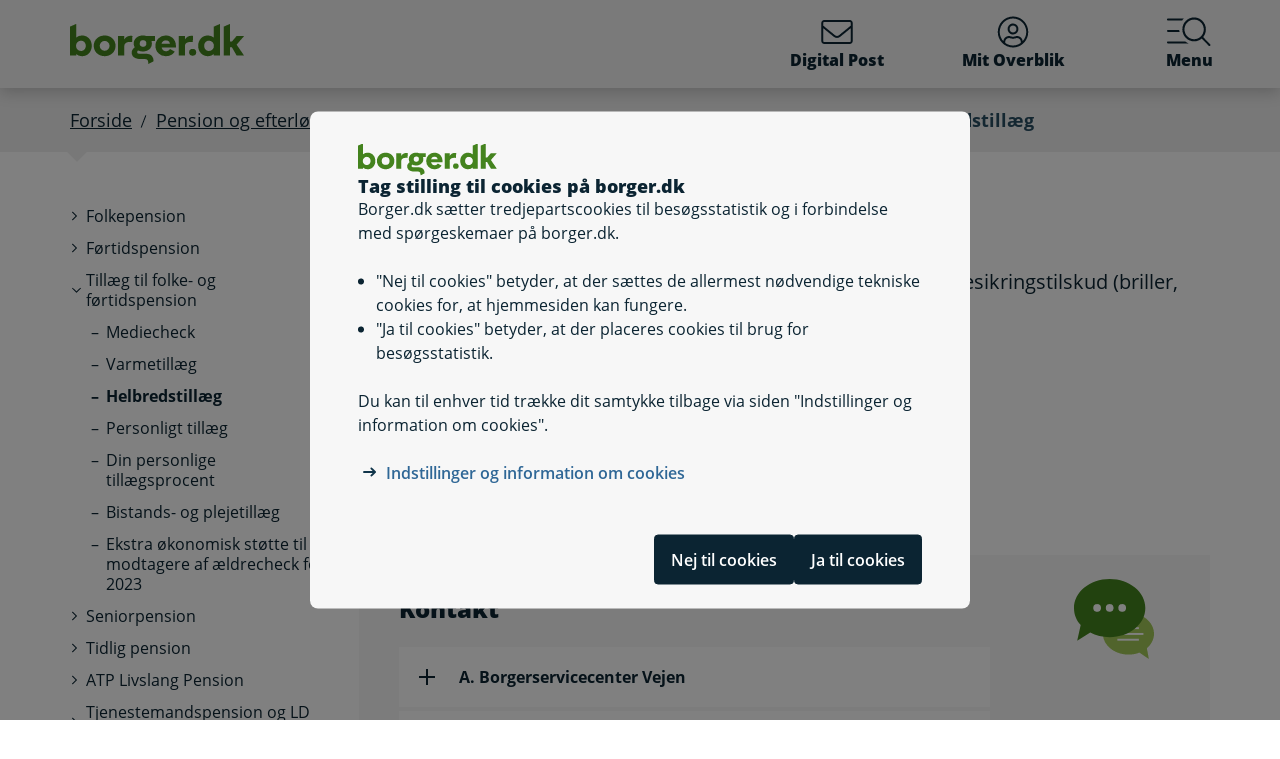

--- FILE ---
content_type: text/html; charset=utf-8
request_url: https://www.borger.dk/Handlingsside?selfserviceId=fd7ddff9-df9c-41fc-8145-37069bb49cf9&kommunekode=575&cookieSupport=true
body_size: 85320
content:




<!DOCTYPE html>
<html lang="da">
<head>
    <meta charset="utf-8" />
    <meta http-equiv="X-UA-Compatible" content="IE=edge" />
    <meta name="viewport" content="width=device-width, initial-scale=1" />
    <!-- The above 3 meta tags *must* come first in the head; any other head content must come *after* these tags -->
    
    <link rel="apple-touch-icon" sizes="76x76" href="/dist/img/apple-touch-icon-76x76.png" />
    <link rel="apple-touch-icon" sizes="120x120" href="/dist/img/apple-touch-icon-120x120.png" />
    <link rel="apple-touch-icon" sizes="152x152" href="/dist/img/apple-touch-icon-152x152.png" />
    <link rel="shortcut icon" href="/-/media/Borger/Favicon/b_fav.ico" type="image/vnd.microsoft.icon" />


    
    <link rel="stylesheet" href="/dist/style/app.css?b611a986c68a58a1f742" />

    
<meta name="google-site-verification" content="1do5mR8Vi-7MB5aTVd0N3CuP4IiHw7SevSmKY_F0qso" />
<style>
/* CSS for handling Siteimprove feedback module */
.sz-feedback-toggle-button-icon {display: none !important;}
.sz-feedback-toggle-button-text {padding: 6px !important; margin-left: 0px !important; padding: 0px !important;}
.sz-feedback-toggle-button-text.sz-feedback-main-font-style {margin-left: 0px !important;}

/* fix 457 subbanner i mobilvisning*/

.subheader__username {
   display: inline-block;
}
.mit-overblik .subheader__username {
   display: none;
   @media (min-width: 768px) {
      display: inline-block;
   }
}
</style> 
    


    

    
    <!--#region Metadata-->
     
    

    <meta property="borgerdkform" content="Personlige till&#230;g til pensionister, F&#248;rtidspension, Folkepension" />
    <meta name="keywords" content="helbredstill&#230;g, briller, pensionist, f&#248;rtidspensionist, udvidet helbredstill&#230;g, formueoplysninger, oplys formue, formueoplysning" />
<meta name="ROBOTS" content="INDEX, FOLLOW" />
    <meta name="description" content="Her kan du s&#248;ge om udvidet helbredstill&#230;g, dvs. ydelser uden sygesikringstilskud (briller, tandproteser og fodbehandling)" />
    <link rel="canonical" href="https://www.borger.dk/Handlingsside?selfserviceId=fd7ddff9-df9c-41fc-8145-37069bb49cf9" />


    <!--#endregion Metadata-->

    <meta name="format-detection" content="telephone=no">

    <title>

S&#248;g udvidet helbredstill&#230;g
</title> 
</head>
<body >
    <div id="modalboks" role="dialog" aria-modal="true" aria-label="modal dialog" class="dialog js-dialog"></div>
    <script src="/borgerscripts/borger-top.js?371857150" defer=""></script> 

    
<!-- DisplayTime {2026-01-17 11:01:43} -->
<!-- Destination {SCD12} -->
<!-- CorrelationId {ad941ccc-a808-5d9c-9b20-68f4d4f8ea44} -->
    
    


<!-- #region Master.cshtml -->



<div data-nosnippet class="cookiebanner js-cookiebanner" role="dialog" aria-modal="true" aria-labelledby="cookiebanner-title" tabindex="-1">
    <div class="cookiebanner__content">
        <div class="cookiebanner__header">
            <img src="/-/media/Borger/Logo/2018/borger_dk_normal.svg" class="cookiebanner__logo" aria-hidden="true">
            <h2 class="cookiebanner__title" id="cookiebanner-title">
                Tag stilling til cookies p&#229; borger.dk
            </h2>
        </div>
        <div class="cookiebanner__description">
<p>Borger.dk s&aelig;tter tredjepartscookies til bes&oslash;gsstatistik og i forbindelse med sp&oslash;rgeskemaer p&aring; borger.dk.</p>
<ul>
    <li>"Nej til cookies" betyder, at der s&aelig;ttes de allermest n&oslash;dvendige tekniske cookies for, at hjemmesiden kan fungere.</li>
    <li>"Ja til cookies" betyder, at der placeres cookies til brug for bes&oslash;gsstatistik.</li>
</ul>
<p>Du kan til enhver tid tr&aelig;kke dit samtykke tilbage via siden "Indstillinger og information om cookies".</p>            <div class="cookiebanner__links">
<ul class="list--links">
    <li><a href="/Om-borger-dk/Jura-cookies-og-tilgaengelighed/beskyttelse-af-personoplysninger/Cookies" title="Artikel på borger.dk om anvendelse af personoplysninger og cookies">Indstillinger og information om cookies</a></li>
</ul>            </div>
        </div>
        <div class="cookiebanner__scroll-gradient"></div>
    </div>
    <div class="cookiebanner__bottom">
        <div class="cookiebanner__buttons">
<form action="/bdkRouting/CookieBanner/RejectCookies" class="cookiebanner__button-wrapper" method="post">                <button type="submit" class="btn btn-blue-dark cookiebanner__button" id="RejectCookieLawButton">
                    Nej til cookies
                </button>
</form>            <form action="/bdkRouting/CookieBanner/AcceptCookies" class="cookiebanner__button-wrapper" method="post">                <button type="submit" class="btn btn-blue-dark cookiebanner__button" id="AcceptCookieLawButton">
                    Ja til cookies
                </button>
</form>        </div>
    </div>
</div>
<div class="dialog-backdrop"></div> 

<!-- #region Borger.dk Banner -->




<!-- headerNav -->
<nav class="navbar navbar-expand js-header mainnavbarcontainer  ">
    <div id="banner" tabindex="-1" class="container h-100">
        <!-- quickactions -->
        


<nav class="jump js-jump" aria-label="Indhold" title="Indhold">
    <ul class="list-unstyled">


<li>
    <a href="#alertComponent" aria-label="G&#229; til driftsmeddelelse" title="G&#229; til driftsmeddelelse">
        <span>G&#229; til driftsmeddelelse</span>
    </a>
</li>

<li>
    <a href="#main" aria-label="G&#229; til sidens indhold" title="G&#229; til sidens indhold">
        <span>G&#229; til sidens indhold</span>
    </a>
</li>    </ul>
</nav>
        <!-- header-logo -->
        


<a class="navbar-brand " href="/">
    <img src="/-/media/Borger/Logo/2018/borger_dk_normal.svg" class="d-flex logo-large logo-print" alt="borger.dk logo">
    <img src="/-/media/Borger/Logo/2018/borger_dk_mobillogo.svg" class="logo-small logo-print-small d-none" alt="borger.dk logo">
    <img src="/-/media/Borger/Logo/2018/borger_dk_normal.svg" class="logo-large d-none d-md-block" alt="borger.dk logo">
    <img src="/-/media/Borger/Logo/2018/borger_dk_mobillogo.svg" class="logo-small d-md-none" alt="borger.dk logo">
        <span class="d-block d-md-none navbar-brand__text">borger.dk</span>

</a>


        <div class="main-nav-container justify-content-end">
            <!-- header-buttons -->
                <ul class="navbar-nav">
                    


<!-- #region Button 1 -->
    <li class="nav-item js-topbar-button" data-method="post" data-tokenId="" data-apiurl="/api/tokenvalues/single" data-accessibilitytext="(u)l&#230;ste besked(er)" data-timeout="10000"  title = "L&#230;s og send sikker Digital Post" >
        <a class="nav-link" href="https://post.borger.dk">
            <svg class="icon-svg"
     aria-hidden="true"
     focusable="false"
     
     >
        <use xlink:href="/dist/img/all-svg-icons.svg?1132ee55975af5c6b38cd24cdbfea5d9#envelope-light"></use>
</svg>
            Digital Post
            <span class="js-topbar-button-serviceplaceholder"></span>
        </a>
    </li>
<!-- #endregion -->
<!-- #region Button 2-->
    <li class="nav-item js-topbar-button" data-method="post" data-tokenId="" data-apiurl="/api/tokenvalues/single" data-accessibilitytext="" data-timeout="10000" >
        <a class="nav-link " href="/mitoverblik">
            <svg class="icon-svg"
     aria-hidden="true"
     focusable="false"
     
     >
        <use xlink:href="/dist/img/all-svg-icons.svg?1132ee55975af5c6b38cd24cdbfea5d9#user-circle-light"></use>
</svg>
            Mit Overblik
            <span class="js-topbar-button-serviceplaceholder"></span>
        </a>
    </li>
<!-- #endregion -->
                    <li class="nav-item js-header-menu-open">
                        <a class="nav-link" href="#" id="openSearchbox" aria-label="Menu med hovedemner p&#229; borger.dk">
<svg class="icon-svg"
     aria-hidden="true"
     focusable="false"
     
     >
        <use xlink:href="/dist/img/all-svg-icons.svg?1132ee55975af5c6b38cd24cdbfea5d9#bgdk-menu-icon"></use>
</svg>                            Menu
                        </a>
                    </li>
                </ul>
        </div>
    </div>
</nav>

<nav class="header-menu  js-header-menu" aria-labelledby="BannerMenuHeader">
    <div class="header-menu__header">
        <h2 tabindex="-1" id="BannerMenuHeader">Menu | borger.dk</h2>
        <button class="btn-no-styling btn-close js-header-menu-close" data-dismiss="modal" aria-label="Luk menu" type="button">
            <svg class="icon-svg icon-close"
     aria-hidden="true"
     focusable="false"
     
     >
        <use xlink:href="/dist/img/all-svg-icons.svg?1132ee55975af5c6b38cd24cdbfea5d9#close"></use>
</svg>
            Luk
        </button>
    </div>
    <div class="header-menu__content">
        



<div class="header-menu__search">
    



<form class="search__form search-atom js-typeahead-search js-searchbox "
      action="/Soeg?k="
      data-endpoint="/api/search"
      data-method="post"
      data-timeout="3000"
      data-debounce-time="300"
      data-placeholder="Søg på borger.dk"
      data-portal-id="ecfef56c-98e7-42f9-9e22-37d9268009ad"
      data-keyword-query-param-name="k"
      data-keyword=""
      data-validation-text-required="Udfyld søgefeltet"
      data-text-search-suggestion="Søg på {0}"
      data-status-assistive-hint="N&#229;r autocomplete resultater er tilg&#230;ngelige kan op og ned knapper anvendes til at se og v&#230;lge."
      data-status-search-results-many="{0} s&#248;geresultater"
      data-status-search-results-one="{0} s&#248;geresultat"
      data-status-search-results-none="Ingen s&#248;geresultater"
      data-status-query-too-short="Indtast {0} eller flere tegn for at se resultater."
      role="search"
>
    <label class="autocomplete-label" for="searchTextBox-cda1c0fc-18d8-4aae-b3fd-a87bd60980f2">
        Søg på borger.dk
        <input class="search-atom__input-area js-search-text-box" id="searchTextBox-cda1c0fc-18d8-4aae-b3fd-a87bd60980f2" placeholder="Søg på borger.dk">
    </label>
    <div class="search-atom__input-area js-search-autocomplete-container">
    </div>
    <button class="search-atom__btn" type="submit">
        <svg class="icon-svg search-atom__btn-icon"
     aria-hidden="true"
     focusable="false"
     
     >
        <use xlink:href="/dist/img/all-svg-icons.svg?1132ee55975af5c6b38cd24cdbfea5d9#search-atom-icon"></use>
</svg>
        <span class="sr-only">Søg</span>
    </button>
</form>
</div>
<div class="row header-menu__topic-header">
    <div class="col-12">
        <h3>Alle emner</h3>
    </div>
</div>
<ul class="row header-menu__link-list">
            <li class="col-12 col-lg-4 col-sm-6 header-menu__link-list__item">
                <a href="/familie-og-boern" class="header-menu__link">
                        <img class="header-menu__link-icon" src="/-/media/spritemaps/EmnerSpritemap.svg#Familie" alt="" />
                    <span class="header-menu__link-text">
                        Familie og b&#248;rn
                    </span>
                </a>
            </li>
            <li class="col-12 col-lg-4 col-sm-6 header-menu__link-list__item">
                <a href="/skole-og-uddannelse" class="header-menu__link">
                        <img class="header-menu__link-icon" src="/-/media/spritemaps/EmnerSpritemap.svg#Skole" alt="" />
                    <span class="header-menu__link-text">
                        Skole og uddannelse
                    </span>
                </a>
            </li>
            <li class="col-12 col-lg-4 col-sm-6 header-menu__link-list__item">
                <a href="/sundhed-og-sygdom" class="header-menu__link">
                        <img class="header-menu__link-icon" src="/-/media/spritemaps/EmnerSpritemap.svg#Sundhed" alt="" />
                    <span class="header-menu__link-text">
                        Sundhed og sygdom
                    </span>
                </a>
            </li>
            <li class="col-12 col-lg-4 col-sm-6 header-menu__link-list__item">
                <a href="/internet-og-sikkerhed" class="header-menu__link">
                        <img class="header-menu__link-icon" src="/-/media/spritemaps/EmnerSpritemap.svg#Internet" alt="" />
                    <span class="header-menu__link-text">
                        Internet og sikkerhed
                    </span>
                </a>
            </li>
            <li class="col-12 col-lg-4 col-sm-6 header-menu__link-list__item">
                <a href="/pension-og-efterloen" class="header-menu__link">
                        <img class="header-menu__link-icon" src="/-/media/spritemaps/EmnerSpritemap.svg#Pension_og_efterlon" alt="" />
                    <span class="header-menu__link-text">
                        Pension og efterl&#248;n
                    </span>
                </a>
            </li>
            <li class="col-12 col-lg-4 col-sm-6 header-menu__link-list__item">
                <a href="/handicap" class="header-menu__link">
                        <img class="header-menu__link-icon" src="/-/media/spritemaps/EmnerSpritemap.svg#Handicap" alt="" />
                    <span class="header-menu__link-text">
                        Handicap
                    </span>
                </a>
            </li>
            <li class="col-12 col-lg-4 col-sm-6 header-menu__link-list__item">
                <a href="/arbejde-dagpenge-ferie" class="header-menu__link">
                        <img class="header-menu__link-icon" src="/-/media/spritemaps/EmnerSpritemap.svg#Arbejde" alt="" />
                    <span class="header-menu__link-text">
                        Arbejde, dagpenge, ferie
                    </span>
                </a>
            </li>
            <li class="col-12 col-lg-4 col-sm-6 header-menu__link-list__item">
                <a href="/oekonomi-skat-su" class="header-menu__link">
                        <img class="header-menu__link-icon" src="/-/media/spritemaps/EmnerSpritemap.svg#Okonomi" alt="" />
                    <span class="header-menu__link-text">
                        &#216;konomi, skat, SU
                    </span>
                </a>
            </li>
            <li class="col-12 col-lg-4 col-sm-6 header-menu__link-list__item">
                <a href="/aeldre" class="header-menu__link">
                        <img class="header-menu__link-icon" src="/-/media/spritemaps/EmnerSpritemap.svg#Aeldre" alt="" />
                    <span class="header-menu__link-text">
                        &#198;ldre
                    </span>
                </a>
            </li>
            <li class="col-12 col-lg-4 col-sm-6 header-menu__link-list__item">
                <a href="/bolig-og-flytning" class="header-menu__link">
                        <img class="header-menu__link-icon" src="/-/media/spritemaps/EmnerSpritemap.svg#Bolig_flytning" alt="" />
                    <span class="header-menu__link-text">
                        Bolig og flytning
                    </span>
                </a>
            </li>
            <li class="col-12 col-lg-4 col-sm-6 header-menu__link-list__item">
                <a href="/miljoe-og-energi" class="header-menu__link">
                        <img class="header-menu__link-icon" src="/-/media/spritemaps/EmnerSpritemap.svg#Miljo_energi" alt="" />
                    <span class="header-menu__link-text">
                        Milj&#248; og energi
                    </span>
                </a>
            </li>
            <li class="col-12 col-lg-4 col-sm-6 header-menu__link-list__item">
                <a href="/transport-trafik-rejser" class="header-menu__link">
                        <img class="header-menu__link-icon" src="/-/media/spritemaps/EmnerSpritemap.svg#Trafik" alt="" />
                    <span class="header-menu__link-text">
                        Transport, trafik, rejser
                    </span>
                </a>
            </li>
            <li class="col-12 col-lg-4 col-sm-6 header-menu__link-list__item">
                <a href="/danskere-i-udlandet" class="header-menu__link">
                        <img class="header-menu__link-icon" src="/-/media/spritemaps/EmnerSpritemap.svg#Danskere_udlandet" alt="" />
                    <span class="header-menu__link-text">
                        Danskere i udlandet
                    </span>
                </a>
            </li>
            <li class="col-12 col-lg-4 col-sm-6 header-menu__link-list__item">
                <a href="/udlaendinge-i-danmark" class="header-menu__link">
                        <img class="header-menu__link-icon" src="/-/media/spritemaps/EmnerSpritemap.svg#Udlaendige_i_danmark" alt="" />
                    <span class="header-menu__link-text">
                        Udl&#230;ndinge i Danmark
                    </span>
                </a>
            </li>
            <li class="col-12 col-lg-4 col-sm-6 header-menu__link-list__item">
                <a href="/samfund-og-rettigheder" class="header-menu__link">
                        <img class="header-menu__link-icon" src="/-/media/spritemaps/EmnerSpritemap.svg#Samfund" alt="" />
                    <span class="header-menu__link-text">
                        Samfund og rettigheder
                    </span>
                </a>
            </li>
            <li class="col-12 col-lg-4 col-sm-6 header-menu__link-list__item">
                <a href="/politi-retsvaesen-forsvar" class="header-menu__link">
                        <img class="header-menu__link-icon" src="/-/media/spritemaps/EmnerSpritemap.svg#Politi_retsvaesen_forsvar" alt="" />
                    <span class="header-menu__link-text">
                        Politi, retsv&#230;sen, forsvar
                    </span>
                </a>
            </li>
            <li class="col-12 col-lg-4 col-sm-6 header-menu__link-list__item">
                <a href="/kultur-og-fritid" class="header-menu__link">
                        <img class="header-menu__link-icon" src="/-/media/spritemaps/EmnerSpritemap.svg#Kultur_fritid" alt="" />
                    <span class="header-menu__link-text">
                        Kultur og fritid
                    </span>
                </a>
            </li>
</ul>

    </div>
</nav>
<div class="header-menu__overlay js-header-menu-overlay d-print-none">
</div>
<!-- #endregion Borger.dk Banner -->

<!-- #region OperatingInformation content -->




<!-- #endregion OperatingInformation content -->


    

<nav aria-label="Br&#248;dkrumme" class="breadcrumb-wrapper d-none d-lg-block">
    <div class="container">
        <ol class="breadcrumb">

                        <li class="breadcrumb-item">

<a href="/">
    Forside
</a></li>
                        <li class="breadcrumb-item">

<a href="/pension-og-efterloen">
    Pension og efterl&#248;n
</a></li>
                        <li class="breadcrumb-item">Till&#230;g til folke- og f&#248;rtidspension</li>
                        <li class="breadcrumb-item">

<a href="/pension-og-efterloen/tillaeg-til-folke--og-foertidspension/Helbredstillaeg">
    Helbredstill&#230;g
</a></li>
                        <li class="breadcrumb-item active" aria-current="page">S&#248;g udvidet helbredstill&#230;g</li>

        </ol>
    </div>
</nav> 


<!-- #region Main content -->
<div class="container container-main flex-fill">
    <div id="top-anchor"></div>
    <!-- #region Page content-->

    <div>
        




<div class="row no-gutters-sm">
    <div class="col-12 col-lg-3">
        



<nav aria-label="Emner">
    <!-- MENU FOR MOBILE DEVICES - START -->
    <div class="btn-group d-lg-none breadcrumb-menu">
        <button class="btn btn-secondary breadcrumb-menu__btn-menu collapsed" type="button" data-toggle="collapse" data-target="#leftmenu" aria-expanded="false" aria-controls="leftmenu">
            <span class="chevron" aria-hidden="true" id="left-menu-icon">
                <svg class="icon-svg"
     aria-hidden="true"
     focusable="false"
     
     >
        <use xlink:href="/dist/img/all-svg-icons.svg?1132ee55975af5c6b38cd24cdbfea5d9#chevron-down-regular"></use>
</svg>
            </span>
            <span>
                Alt om pension og efterl&#248;n
            </span>
        </button>
        <a class="btn btn-grey breadcrumb-menu__btn-back" href="/">Forside</a>
    </div>
    <!-- MENU FOR MOBILE DEVICES - START -->
    <!-- MENU FOR DESKTOPS - START -->
    <div id="leftmenu" class="collapse d-lg-block">
        <div class="p-4 p-lg-0">
            <ul class="nav d-lg-none">
                <li class="nav-item">
                    <a class="nav-link nav-link--topic" href="/pension-og-efterloen">
                        <span>Pension og efterl&#248;n</span>
                    </a>
                </li>
            </ul>



<ul class="nav collapse show" id="collapse-c2f9c8bc-5679-45b7-87f7-3b556ada9556">
        <li class="nav-item">
                    <a href="/pension-og-efterloen/Folkepension-oversigt" class="nav-link nav-link--folder collapsed">
                        <span>Folkepension</span>
                    </a>



<ul class="nav collapse pl-4" id="collapse-fcc8cc65-61e8-4688-b5de-59ecee12f754">
        <li class="nav-item">
                <a href="/pension-og-efterloen/Folkepension-oversigt/foer-du-gaar-paa-folkepension" class="nav-link"
                   >
                   <span>Før du går på folkepension</span>
                </a>
        </li>
        <li class="nav-item">
                <a href="/pension-og-efterloen/Folkepension-oversigt/naar-du-er-paa-folkepension" class="nav-link"
                   >
                   <span>Når du får folkepension</span>
                </a>
        </li>
        <li class="nav-item">
                <a href="/pension-og-efterloen/Folkepension-oversigt/udskudt-pension" class="nav-link"
                   >
                   <span>Udskudt pension</span>
                </a>
        </li>
        <li class="nav-item">
                <a href="/pension-og-efterloen/Folkepension-oversigt/seniorpraemie" class="nav-link"
                   >
                   <span>Seniorpræmie - hvis du arbejder</span>
                </a>
        </li>
        <li class="nav-item">
                <a href="/pension-og-efterloen/Folkepension-oversigt/Folkepension-aeldrecheck" class="nav-link"
                   >
                   <span>Ældrecheck</span>
                </a>
        </li>
</ul>        </li>
        <li class="nav-item">
                    <a href="/pension-og-efterloen/Foertidspension-oversigt" class="nav-link nav-link--folder collapsed">
                        <span>Førtidspension</span>
                    </a>



<ul class="nav collapse pl-4" id="collapse-6bd794c1-fe7a-4a04-aa2d-3c76e148f507">
        <li class="nav-item">
                <a href="/pension-og-efterloen/Foertidspension-oversigt/Foertidspension-nye-regler" class="nav-link"
                   >
                   <span>Førtidspension - tilkendt efter 2003</span>
                </a>
        </li>
        <li class="nav-item">
                <a href="/pension-og-efterloen/Foertidspension-oversigt/Foertidspension-gamle-regler" class="nav-link"
                   >
                   <span>Førtidspension - tilkendt før 2003</span>
                </a>
        </li>
        <li class="nav-item">
                <a href="/pension-og-efterloen/Foertidspension-oversigt/Supplerende-arbejdsmarkedspension" class="nav-link"
                   >
                   <span>SUPP - Supplerende Arbejdsmarkedspension</span>
                </a>
        </li>
</ul>        </li>
        <li class="nav-item">
                    <a href="#" data-target="#collapse-5babfb35-0afe-49ae-ad80-98371f9f4af6" class="nav-link nav-link--folder" data-toggle="collapse" role="button"
                       
                       aria-expanded="true" aria-controls="collapse-5babfb35-0afe-49ae-ad80-98371f9f4af6">
                        <span>Tillæg til folke- og førtidspension</span>
                    </a>



<ul class="nav collapse show pl-4" id="collapse-5babfb35-0afe-49ae-ad80-98371f9f4af6">
        <li class="nav-item">
                <a href="/pension-og-efterloen/tillaeg-til-folke--og-foertidspension/mediecheck" class="nav-link"
                   >
                   <span>Mediecheck </span>
                </a>
        </li>
        <li class="nav-item">
                <a href="/pension-og-efterloen/tillaeg-til-folke--og-foertidspension/folkepension-varmetillaeg" class="nav-link"
                   >
                   <span>Varmetillæg</span>
                </a>
        </li>
        <li class="nav-item">
                <a href="/pension-og-efterloen/tillaeg-til-folke--og-foertidspension/Helbredstillaeg" class="nav-link active"
                   aria-current="page">
                   <span>Helbredstillæg</span>
                </a>
        </li>
        <li class="nav-item">
                <a href="/pension-og-efterloen/tillaeg-til-folke--og-foertidspension/Personligt-tillaeg" class="nav-link"
                   >
                   <span>Personligt tillæg</span>
                </a>
        </li>
        <li class="nav-item">
                <a href="/pension-og-efterloen/tillaeg-til-folke--og-foertidspension/Personlig-tillaegsprocent" class="nav-link"
                   >
                   <span>Din personlige tillægsprocent</span>
                </a>
        </li>
        <li class="nav-item">
                <a href="/pension-og-efterloen/tillaeg-til-folke--og-foertidspension/bistands-og-plejetillaeg" class="nav-link"
                   >
                   <span>Bistands- og plejetillæg</span>
                </a>
        </li>
        <li class="nav-item">
                <a href="/pension-og-efterloen/tillaeg-til-folke--og-foertidspension/ekstra-oekonomisk-stoette-til-modtagere-af-aeldrecheck-for-2023" class="nav-link"
                   >
                   <span>Ekstra økonomisk støtte til modtagere af ældrecheck for 2023</span>
                </a>
        </li>
</ul>        </li>
        <li class="nav-item">
                    <a href="/pension-og-efterloen/seniorpension" class="nav-link nav-link--folder collapsed">
                        <span>Seniorpension</span>
                    </a>



<ul class="nav collapse pl-4" id="collapse-2d8a9e4f-723c-4126-9913-e6fc474af492">
        <li class="nav-item">
                <a href="/pension-og-efterloen/seniorpension/hvis-du-vil-soege-seniorpension" class="nav-link"
                   >
                   <span>Vil du søge seniorpension</span>
                </a>
        </li>
        <li class="nav-item">
                <a href="/pension-og-efterloen/seniorpension/naar-du-faar-seniorpension" class="nav-link"
                   >
                   <span>Når du får seniorpension</span>
                </a>
        </li>
        <li class="nav-item">
                <a href="/pension-og-efterloen/seniorpension/din-seniorpension-kan-goeres-hvilende" class="nav-link"
                   >
                   <span>Din seniorpension kan gøres hvilende</span>
                </a>
        </li>
</ul>        </li>
        <li class="nav-item">
                    <a href="/pension-og-efterloen/tidlig-pension" class="nav-link nav-link--folder collapsed">
                        <span>Tidlig pension</span>
                    </a>



<ul class="nav collapse pl-4" id="collapse-267375e1-6cb3-40b9-b18c-f4916141d8b6">
        <li class="nav-item">
                <a href="/pension-og-efterloen/tidlig-pension/om-tidlig-pension" class="nav-link"
                   >
                   <span>Om tidlig pension</span>
                </a>
        </li>
        <li class="nav-item">
                <a href="/pension-og-efterloen/tidlig-pension/vil-du-soege-om-ret-til-tidlig-pension" class="nav-link"
                   >
                   <span>Vil du søge om ret til tidlig pension</span>
                </a>
        </li>
        <li class="nav-item">
                <a href="/pension-og-efterloen/tidlig-pension/vil-du-soege-om-at-starte-tidlig-pension" class="nav-link"
                   >
                   <span>Vil du søge om at starte tidlig pension</span>
                </a>
        </li>
        <li class="nav-item">
                <a href="/pension-og-efterloen/tidlig-pension/naar-du-faar-tidlig-pension" class="nav-link"
                   >
                   <span>Når du får tidlig pension</span>
                </a>
        </li>
</ul>        </li>
        <li class="nav-item">
                    <a href="/pension-og-efterloen/ATP-Livslang-pension-oversigt" class="nav-link nav-link--folder collapsed">
                        <span>ATP Livslang Pension</span>
                    </a>



<ul class="nav collapse pl-4" id="collapse-c54964d7-b228-4938-b479-60099f98c314">
        <li class="nav-item">
                <a href="/pension-og-efterloen/ATP-Livslang-pension-oversigt/atp-bidraget" class="nav-link"
                   >
                   <span>Indbetaling og udbetaling af ATP Livslang Pension</span>
                </a>
        </li>
        <li class="nav-item">
                <a href="/pension-og-efterloen/ATP-Livslang-pension-oversigt/ATP-udskyd-atp-livslang-pension" class="nav-link"
                   >
                   <span>Udskyd din ATP Livslang Pension</span>
                </a>
        </li>
        <li class="nav-item">
                <a href="/pension-og-efterloen/ATP-Livslang-pension-oversigt/ATP-udbetaling-ved-doed" class="nav-link"
                   >
                   <span>Udbetaling ved dødsfald</span>
                </a>
        </li>
        <li class="nav-item">
                <a href="/pension-og-efterloen/ATP-Livslang-pension-oversigt/obligatorisk-pension" class="nav-link"
                   >
                   <span>Om Obligatorisk Pension</span>
                </a>
        </li>
        <li class="nav-item">
                <a href="/pension-og-efterloen/ATP-Livslang-pension-oversigt/registrer-din-samlever" class="nav-link"
                   >
                   <span>Registrer din samlever på ATP Livslang Pension</span>
                </a>
        </li>
        <li class="nav-item">
                <a href="/pension-og-efterloen/ATP-Livslang-pension-oversigt/del-dine-atp-oplysninger" class="nav-link"
                   >
                   <span>Del dine ATP-oplysninger</span>
                </a>
        </li>
        <li class="nav-item">
                <a href="/pension-og-efterloen/ATP-Livslang-pension-oversigt/ATP-udlandet" class="nav-link"
                   >
                   <span>ATP Livslang Pension i udlandet</span>
                </a>
        </li>
</ul>        </li>
        <li class="nav-item">
                    <a href="#" data-target="#collapse-aedf9b77-cb04-4a2b-b17c-e71594c74fa9" class="nav-link nav-link--folder collapsed" data-toggle="collapse" role="button"
                       
                       aria-expanded="false" aria-controls="collapse-aedf9b77-cb04-4a2b-b17c-e71594c74fa9">
                        <span>Tjenestemandspension og LD Fonde</span>
                    </a>



<ul class="nav collapse pl-4" id="collapse-aedf9b77-cb04-4a2b-b17c-e71594c74fa9">
        <li class="nav-item">
                    <a href="/pension-og-efterloen/Tjenestemandspension-og-Loenmodtagernes-Dyrtidsfond/tjenestemandspension-oversigt" class="nav-link nav-link--folder collapsed">
                        <span>Tjenestemandspension</span>
                    </a>



<ul class="nav collapse pl-4" id="collapse-5e429bd0-5ae8-4d24-a5a5-a44c2486dd4b">
        <li class="nav-item">
                <a href="/pension-og-efterloen/Tjenestemandspension-og-Loenmodtagernes-Dyrtidsfond/tjenestemandspension-oversigt/tjenestemandspension" class="nav-link"
                   >
                   <span>Om tjenestemandspension</span>
                </a>
        </li>
</ul>        </li>
        <li class="nav-item">
                    <a href="#" data-target="#collapse-f0987e17-bbe6-4295-b3cb-37c4edb751d4" class="nav-link nav-link--folder collapsed" data-toggle="collapse" role="button"
                       
                       aria-expanded="false" aria-controls="collapse-f0987e17-bbe6-4295-b3cb-37c4edb751d4">
                        <span>LD Fonde og indekskontrakter</span>
                    </a>



<ul class="nav collapse pl-4" id="collapse-f0987e17-bbe6-4295-b3cb-37c4edb751d4">
        <li class="nav-item">
                <a href="/pension-og-efterloen/Tjenestemandspension-og-Loenmodtagernes-Dyrtidsfond/Loenmodtagernes-Dyrtidsfond-Saerlig-Pensionsopsparing-og-indekskontrakter/loenmodtagernes-dyrtidsmidler" class="nav-link"
                   >
                   <span>Lønmodtagernes Dyrtidsmidler</span>
                </a>
        </li>
        <li class="nav-item">
                <a href="/pension-og-efterloen/Tjenestemandspension-og-Loenmodtagernes-Dyrtidsfond/Loenmodtagernes-Dyrtidsfond-Saerlig-Pensionsopsparing-og-indekskontrakter/LD-udlandet" class="nav-link"
                   >
                   <span>Lønmodtagernes Dyrtidsmidler i udlandet</span>
                </a>
        </li>
        <li class="nav-item">
                <a href="/pension-og-efterloen/Tjenestemandspension-og-Loenmodtagernes-Dyrtidsfond/Loenmodtagernes-Dyrtidsfond-Saerlig-Pensionsopsparing-og-indekskontrakter/loenmodtagernes-feriemidler" class="nav-link"
                   >
                   <span>Lønmodtagernes Feriemidler</span>
                </a>
        </li>
        <li class="nav-item">
                <a href="/pension-og-efterloen/Tjenestemandspension-og-Loenmodtagernes-Dyrtidsfond/Loenmodtagernes-Dyrtidsfond-Saerlig-Pensionsopsparing-og-indekskontrakter/tjenestemandspension-indekskontrakter" class="nav-link"
                   >
                   <span>Indekskontrakter</span>
                </a>
        </li>
</ul>        </li>
</ul>        </li>
        <li class="nav-item">
                    <a href="#" data-target="#collapse-be12ef3c-0f87-4d77-ab78-34d5f96334a1" class="nav-link nav-link--folder collapsed" data-toggle="collapse" role="button"
                       
                       aria-expanded="false" aria-controls="collapse-be12ef3c-0f87-4d77-ab78-34d5f96334a1">
                        <span>International pension</span>
                    </a>



<ul class="nav collapse pl-4" id="collapse-be12ef3c-0f87-4d77-ab78-34d5f96334a1">
        <li class="nav-item">
                    <a href="/pension-og-efterloen/International-pension/Dansk-pension-i-udlandet" class="nav-link nav-link--folder collapsed">
                        <span>Dansk pension i udlandet</span>
                    </a>



<ul class="nav collapse pl-4" id="collapse-8d6af9f1-29c3-4994-bc6d-d6eff1d712b7">
        <li class="nav-item">
                <a href="/pension-og-efterloen/International-pension/Dansk-pension-i-udlandet/International-pension-soege" class="nav-link"
                   >
                   <span>Vil du søge folke-, førtids- eller seniorpension og bor i udlandet?</span>
                </a>
        </li>
        <li class="nav-item">
                <a href="/pension-og-efterloen/International-pension/Dansk-pension-i-udlandet/International-pension-modtage" class="nav-link"
                   >
                   <span>Når du får pension i udlandet</span>
                </a>
        </li>
        <li class="nav-item">
                <a href="/pension-og-efterloen/International-pension/Dansk-pension-i-udlandet/International-pension-flytte" class="nav-link"
                   >
                   <span>Vil du have din folke-, førtids- eller seniorpension med til udlandet?</span>
                </a>
        </li>
        <li class="nav-item">
                <a href="/pension-og-efterloen/International-pension/Dansk-pension-i-udlandet/International-pension-udlandsrejse" class="nav-link"
                   >
                   <span>Pensionister på udlandsrejse</span>
                </a>
        </li>
        <li class="nav-item">
                <a href="/pension-og-efterloen/International-pension/Dansk-pension-i-udlandet/Pensionist-i-udlandet-og-sygesikring" class="nav-link"
                   >
                   <span>Pensionist i udlandet og sygesikring</span>
                </a>
        </li>
</ul>        </li>
        <li class="nav-item">
                <a href="/pension-og-efterloen/International-pension/International-pension-udenlandsk-pension-i-danmark" class="nav-link"
                   >
                   <span>Udenlandsk pension i Danmark</span>
                </a>
        </li>
</ul>        </li>
        <li class="nav-item">
                    <a href="#" data-target="#collapse-f1a7a622-b7a4-4c6d-9f77-54541377801a" class="nav-link nav-link--folder collapsed" data-toggle="collapse" role="button"
                       
                       aria-expanded="false" aria-controls="collapse-f1a7a622-b7a4-4c6d-9f77-54541377801a">
                        <span>Efterløn, fleksydelse, delpension</span>
                    </a>



<ul class="nav collapse pl-4" id="collapse-f1a7a622-b7a4-4c6d-9f77-54541377801a">
        <li class="nav-item">
                    <a href="#" data-target="#collapse-4cde6a95-35ba-468b-b15d-31f9cdde150d" class="nav-link nav-link--folder collapsed" data-toggle="collapse" role="button"
                       
                       aria-expanded="false" aria-controls="collapse-4cde6a95-35ba-468b-b15d-31f9cdde150d">
                        <span>Efterløn</span>
                    </a>



<ul class="nav collapse pl-4" id="collapse-4cde6a95-35ba-468b-b15d-31f9cdde150d">
        <li class="nav-item">
                <a href="/pension-og-efterloen/Efterloen-fleksydelse-delpension/efterloen/foer-du-gaar-paa-efterloen" class="nav-link"
                   >
                   <span>Før du går på efterløn</span>
                </a>
        </li>
        <li class="nav-item">
                <a href="/pension-og-efterloen/Efterloen-fleksydelse-delpension/efterloen/naar-du-er-paa-efterloen" class="nav-link"
                   >
                   <span>Når du er på efterløn</span>
                </a>
        </li>
        <li class="nav-item">
                <a href="/pension-og-efterloen/Efterloen-fleksydelse-delpension/efterloen/skattefri-praemie" class="nav-link"
                   >
                   <span>Skattefri præmie</span>
                </a>
        </li>
</ul>        </li>
        <li class="nav-item">
                    <a href="/pension-og-efterloen/Efterloen-fleksydelse-delpension/Fleksydelse" class="nav-link nav-link--folder collapsed">
                        <span>Fleksydelse</span>
                    </a>



<ul class="nav collapse pl-4" id="collapse-0b537e85-d5e0-4ed6-a4b2-f64c64ac65ab">
        <li class="nav-item">
                <a href="/pension-og-efterloen/Efterloen-fleksydelse-delpension/Fleksydelse/udbetaling-af-fleksydelse" class="nav-link"
                   >
                   <span>Når du skal på fleksydelse</span>
                </a>
        </li>
        <li class="nav-item">
                <a href="/pension-og-efterloen/Efterloen-fleksydelse-delpension/Fleksydelse/gentilmelding-eller-udmeldelse-af-fleksydelsesordningen" class="nav-link"
                   >
                   <span>Vil du melde dig ud af eller ind i ordningen</span>
                </a>
        </li>
        <li class="nav-item">
                <a href="/pension-og-efterloen/Efterloen-fleksydelse-delpension/Fleksydelse/tilmelding-til-fleksydelsesordningen" class="nav-link"
                   >
                   <span>Tilmelding til fleksydelsesordningen</span>
                </a>
        </li>
</ul>        </li>
        <li class="nav-item">
                <a href="/pension-og-efterloen/Efterloen-fleksydelse-delpension/Delpension" class="nav-link"
                   >
                   <span>Delpension</span>
                </a>
        </li>
        <li class="nav-item">
                <a href="/pension-og-efterloen/Efterloen-fleksydelse-delpension/Seniorjobordning" class="nav-link"
                   >
                   <span>Seniorjobordning</span>
                </a>
        </li>
</ul>        </li>
        <li class="nav-item">
                    <a href="#" data-target="#collapse-e2e510c4-722b-404d-84c7-aef281dcac5c" class="nav-link nav-link--folder collapsed" data-toggle="collapse" role="button"
                       
                       aria-expanded="false" aria-controls="collapse-e2e510c4-722b-404d-84c7-aef281dcac5c">
                        <span>Dit liv ændrer sig - tjek pensionen</span>
                    </a>



<ul class="nav collapse pl-4" id="collapse-e2e510c4-722b-404d-84c7-aef281dcac5c">
        <li class="nav-item">
                    <a href="#" data-target="#collapse-89b255d3-1c92-4d1b-98c5-8143ea62f40c" class="nav-link nav-link--folder collapsed" data-toggle="collapse" role="button"
                       
                       aria-expanded="false" aria-controls="collapse-89b255d3-1c92-4d1b-98c5-8143ea62f40c">
                        <span>Arbejde og pension</span>
                    </a>



<ul class="nav collapse pl-4" id="collapse-89b255d3-1c92-4d1b-98c5-8143ea62f40c">
        <li class="nav-item">
                <a href="/pension-og-efterloen/Dit-liv-aendrer-sig---tjek-pensionen/Arbejde-og-pension/Nyt-arbejde-og-pension" class="nav-link"
                   >
                   <span>Nyt arbejde og pension</span>
                </a>
        </li>
        <li class="nav-item">
                <a href="/pension-og-efterloen/Dit-liv-aendrer-sig---tjek-pensionen/Arbejde-og-pension/Selvstaendige-og-pension" class="nav-link"
                   >
                   <span>Selvstændige og pension</span>
                </a>
        </li>
        <li class="nav-item">
                <a href="/pension-og-efterloen/Dit-liv-aendrer-sig---tjek-pensionen/Arbejde-og-pension/Arbejdsloeshed-og-pension" class="nav-link"
                   >
                   <span>Arbejdsløshed og pensionsopsparing</span>
                </a>
        </li>
        <li class="nav-item">
                <a href="/pension-og-efterloen/Dit-liv-aendrer-sig---tjek-pensionen/Arbejde-og-pension/Barsel-orlov-og-pension" class="nav-link"
                   >
                   <span>Barsel, orlov og pensionsopsparing</span>
                </a>
        </li>
</ul>        </li>
        <li class="nav-item">
                    <a href="#" data-target="#collapse-23f919c4-ba3d-4fb1-a863-45a9f7ce04dd" class="nav-link nav-link--folder collapsed" data-toggle="collapse" role="button"
                       
                       aria-expanded="false" aria-controls="collapse-23f919c4-ba3d-4fb1-a863-45a9f7ce04dd">
                        <span>Familie og pension</span>
                    </a>



<ul class="nav collapse pl-4" id="collapse-23f919c4-ba3d-4fb1-a863-45a9f7ce04dd">
        <li class="nav-item">
                <a href="/pension-og-efterloen/Dit-liv-aendrer-sig---tjek-pensionen/Familie-og-pension/aegteskab-og-pension" class="nav-link"
                   >
                   <span>Ægteskab og pension</span>
                </a>
        </li>
        <li class="nav-item">
                <a href="/pension-og-efterloen/Dit-liv-aendrer-sig---tjek-pensionen/Familie-og-pension/Pension-hvis-I-flytter-sammen" class="nav-link"
                   >
                   <span>Pension, hvis I flytter sammen</span>
                </a>
        </li>
        <li class="nav-item">
                <a href="/pension-og-efterloen/Dit-liv-aendrer-sig---tjek-pensionen/Familie-og-pension/Skilsmisse-og-pension" class="nav-link"
                   >
                   <span>Skilsmisse og pension</span>
                </a>
        </li>
        <li class="nav-item">
                <a href="/pension-og-efterloen/Dit-liv-aendrer-sig---tjek-pensionen/Familie-og-pension/Pension-hvis-I-flytter-fra-hinanden" class="nav-link"
                   >
                   <span>Pension, hvis I flytter fra hinanden</span>
                </a>
        </li>
        <li class="nav-item">
                <a href="/pension-og-efterloen/Dit-liv-aendrer-sig---tjek-pensionen/Familie-og-pension/Barsel-orlov-og-pension" class="nav-link"
                   >
                   <span>Barsel, orlov og pensionsopsparing</span>
                </a>
        </li>
        <li class="nav-item">
                <a href="/pension-og-efterloen/Dit-liv-aendrer-sig---tjek-pensionen/Familie-og-pension/Boern-og-pension" class="nav-link"
                   >
                   <span>Er dine børn sikret af din pension?</span>
                </a>
        </li>
</ul>        </li>
        <li class="nav-item">
                    <a href="#" data-target="#collapse-93e04c82-1689-49dd-86a7-916b62f07f55" class="nav-link nav-link--folder collapsed" data-toggle="collapse" role="button"
                       
                       aria-expanded="false" aria-controls="collapse-93e04c82-1689-49dd-86a7-916b62f07f55">
                        <span>Pension ved sygdom, ulykke, fængsling og død</span>
                    </a>



<ul class="nav collapse pl-4" id="collapse-93e04c82-1689-49dd-86a7-916b62f07f55">
        <li class="nav-item">
                <a href="/pension-og-efterloen/Dit-liv-aendrer-sig---tjek-pensionen/Pension-ved-sygdom-ulykke-og-doed/Pension-hvis-du-bliver-syg" class="nav-link"
                   >
                   <span>Pension, hvis du bliver syg</span>
                </a>
        </li>
        <li class="nav-item">
                <a href="/pension-og-efterloen/Dit-liv-aendrer-sig---tjek-pensionen/Pension-ved-sygdom-ulykke-og-doed/Pension-hvis-du-mister-din-arbejdsevne" class="nav-link"
                   >
                   <span>Pension, hvis du mister din arbejdsevne</span>
                </a>
        </li>
        <li class="nav-item">
                <a href="/pension-og-efterloen/Dit-liv-aendrer-sig---tjek-pensionen/Pension-ved-sygdom-ulykke-og-doed/pension-hvis-du-kommer-i-faengsel" class="nav-link"
                   >
                   <span>Pension, hvis du kommer i fængsel</span>
                </a>
        </li>
        <li class="nav-item">
                <a href="/pension-og-efterloen/Dit-liv-aendrer-sig---tjek-pensionen/Pension-ved-sygdom-ulykke-og-doed/Pension-naar-du-doer" class="nav-link"
                   >
                   <span>Pension, når du dør</span>
                </a>
        </li>
</ul>        </li>
        <li class="nav-item">
                    <a href="#" data-target="#collapse-46e0ffb4-cd51-49a4-b255-748b3b42a390" class="nav-link nav-link--folder collapsed" data-toggle="collapse" role="button"
                       
                       aria-expanded="false" aria-controls="collapse-46e0ffb4-cd51-49a4-b255-748b3b42a390">
                        <span>Når du nærmer dig pensionsalderen</span>
                    </a>



<ul class="nav collapse pl-4" id="collapse-46e0ffb4-cd51-49a4-b255-748b3b42a390">
        <li class="nav-item">
                <a href="/pension-og-efterloen/Dit-liv-aendrer-sig---tjek-pensionen/Naar-du-naermer-dig-pensionsalderen/Din-oekonomi-naar-du-er-folkepensionist" class="nav-link"
                   >
                   <span>Din økonomi, når du bliver folkepensionist</span>
                </a>
        </li>
        <li class="nav-item">
                <a href="/pension-og-efterloen/Dit-liv-aendrer-sig---tjek-pensionen/Naar-du-naermer-dig-pensionsalderen/Pension-naar-du-er-paa-efterloen" class="nav-link"
                   >
                   <span>Pensioner, når du går på efterløn</span>
                </a>
        </li>
        <li class="nav-item">
                <a href="/pension-og-efterloen/Dit-liv-aendrer-sig---tjek-pensionen/Naar-du-naermer-dig-pensionsalderen/Din-pensionsalder" class="nav-link"
                   >
                   <span>Kan jeg udskyde min pension?</span>
                </a>
        </li>
</ul>        </li>
</ul>        </li>
        <li class="nav-item">
                    <a href="#" data-target="#collapse-f7ec044f-9eeb-4f6e-91d5-549380fef0a3" class="nav-link nav-link--folder collapsed" data-toggle="collapse" role="button"
                       
                       aria-expanded="false" aria-controls="collapse-f7ec044f-9eeb-4f6e-91d5-549380fef0a3">
                        <span>Pensionssystemet i Danmark</span>
                    </a>



<ul class="nav collapse pl-4" id="collapse-f7ec044f-9eeb-4f6e-91d5-549380fef0a3">
        <li class="nav-item">
                <a href="/pension-og-efterloen/Pensionssystemet-i-Danmark/Om-pension" class="nav-link"
                   >
                   <span>Om pension</span>
                </a>
        </li>
        <li class="nav-item">
                <a href="/pension-og-efterloen/Pensionssystemet-i-Danmark/Lovbaserede-pensioner" class="nav-link"
                   >
                   <span>Lovbaserede pensioner</span>
                </a>
        </li>
        <li class="nav-item">
                <a href="/pension-og-efterloen/Pensionssystemet-i-Danmark/Arbejdsmarkedspensioner" class="nav-link"
                   >
                   <span>Arbejdsmarkedspensioner</span>
                </a>
        </li>
        <li class="nav-item">
                <a href="/pension-og-efterloen/Pensionssystemet-i-Danmark/Individuelle-pensioner" class="nav-link"
                   >
                   <span>Individuelle pensioner</span>
                </a>
        </li>
        <li class="nav-item">
                <a href="/pension-og-efterloen/Pensionssystemet-i-Danmark/Arbejdsmarkeds--og-individuel-pension-til-udlandet" class="nav-link"
                   >
                   <span>Arbejdsmarkeds- og individuel pension til udlandet</span>
                </a>
        </li>
        <li class="nav-item">
                <a href="/pension-og-efterloen/Pensionssystemet-i-Danmark/Valgmuligheder-og-pension" class="nav-link"
                   >
                   <span>Valgmuligheder og pension</span>
                </a>
        </li>
        <li class="nav-item">
                <a href="/pension-og-efterloen/Pensionssystemet-i-Danmark/Pension-er-ogsaa-forsikring" class="nav-link"
                   >
                   <span>Pension er også forsikring</span>
                </a>
        </li>
</ul>        </li>
</ul>
        </div>
    </div>
    <!-- MENU FOR DESKTOPS - END -->
</nav> 
    </div>
    <div id="main" tabindex="-1" role="main" class="col-12 col-lg-9 js-jumptarget" aria-label="Sideindhold">
        <div class="container-content">
            


<header class="page-title">
    <h1>

S&#248;g udvidet helbredstill&#230;g
</h1>
</header>
                <div class="container-content-sm-padding">
                    <div class="row no-gutters-sm">
                        <div class="col-12">
                            


<div class="lead mb-4 mb-md-6 selfservice-description">
    <p>Her kan du søge om udvidet helbredstillæg, dvs. ydelser uden sygesikringstilskud (briller, tandproteser og fodbehandling).</p>
</div>







<div class="js-actionDeviceInformation d-none"
     data-okButton="Forts&#230;t"
     data-cancelButton="Fortryd"
     data-title="Information"
     data-criticalMessage="Denne l&#248;sning virker ikke p&#229; mobil eller tablet. Brug en computer i stedet."
     data-mobileSuitabilityMessage=""
     data-mobileSuitabilityPhone="1"
     data-mobileSuitabilityTablet="1">
</div>

    <div class="action-button component-margin-large js-self-service-visibility-toggle-on-device-detection">
        <a href="https://www.borgeronline.dk/575/kb7860ffdb4" role="button" class="btn btn-lg btn-primary disabledUntilMunicipalityChosen" data-behaviour="link" target="_blank">
            Videre
        </a>
    </div>


<div class="wellbox component-margin municipality-webpart well-white no-padding no-border bg-white" role='complementary' aria-label='Vælg kommune'>
    
    
    


<div class="municipality-selector d-flex h-100 municipality-selector--simple">
    <div class="municipality-selector__text-col">






<form action="/bdkRouting/MunicipalitySelectorActionPage/SetMunicipality" id="municipalitySelector" method="post">

<div class="js-municipality-selector">
    <label for="municipalitySelect" class="sr-only font-weight-semi-bold">
        V&#230;lg kommune
    </label>
    <div class="d-flex">
        <select class="form-control" id="municipalitySelect" name="municipalitySelect">
                <option value="000"   >V&#230;lg kommune</option>
                <option value="165"   >Albertslund</option>
                <option value="201"   >Aller&#248;d</option>
                <option value="420"   >Assens</option>
                <option value="151"   >Ballerup</option>
                <option value="530"   >Billund</option>
                <option value="400"   >Bornholm</option>
                <option value="153"   >Br&#248;ndby</option>
                <option value="810"   >Br&#248;nderslev</option>
                <option value="155"   >Drag&#248;r</option>
                <option value="240"   >Egedal</option>
                <option value="561"   >Esbjerg</option>
                <option value="563"   >Fan&#248;</option>
                <option value="710"   >Favrskov</option>
                <option value="320"   >Faxe</option>
                <option value="210"   >Fredensborg</option>
                <option value="607"   >Fredericia</option>
                <option value="147"   >Frederiksberg</option>
                <option value="813"   >Frederikshavn</option>
                <option value="250"   >Frederikssund</option>
                <option value="190"   >Fures&#248;</option>
                <option value="430"   >Faaborg-Midtfyn</option>
                <option value="157"   >Gentofte</option>
                <option value="159"   >Gladsaxe</option>
                <option value="161"   >Glostrup</option>
                <option value="253"   >Greve</option>
                <option value="270"   >Gribskov</option>
                <option value="376"   >Guldborgsund</option>
                <option value="510"   >Haderslev</option>
                <option value="260"   >Halsn&#230;s</option>
                <option value="766"   >Hedensted</option>
                <option value="217"   >Helsing&#248;r</option>
                <option value="163"   >Herlev</option>
                <option value="657"   >Herning</option>
                <option value="219"   >Hiller&#248;d</option>
                <option value="860"   >Hj&#248;rring</option>
                <option value="316"   >Holb&#230;k</option>
                <option value="661"   >Holstebro</option>
                <option value="615"   >Horsens</option>
                <option value="167"   >Hvidovre</option>
                <option value="169"   >H&#248;je-Taastrup</option>
                <option value="223"   >H&#248;rsholm</option>
                <option value="756"   >Ikast-Brande</option>
                <option value="183"   >Ish&#248;j</option>
                <option value="849"   >Jammerbugt</option>
                <option value="326"   >Kalundborg</option>
                <option value="440"   >Kerteminde</option>
                <option value="621"   >Kolding</option>
                <option value="101"   >K&#248;benhavn</option>
                <option value="259"   >K&#248;ge</option>
                <option value="482"   >Langeland</option>
                <option value="350"   >Lejre</option>
                <option value="665"   >Lemvig</option>
                <option value="360"   >Lolland</option>
                <option value="173"   >Lyngby-Taarb&#230;k</option>
                <option value="825"   >L&#230;s&#248;</option>
                <option value="846"   >Mariagerfjord</option>
                <option value="410"   >Middelfart</option>
                <option value="773"   >Mors&#248;</option>
                <option value="707"   >Norddjurs</option>
                <option value="480"   >Nordfyns</option>
                <option value="450"   >Nyborg</option>
                <option value="370"   >N&#230;stved</option>
                <option value="727"   >Odder</option>
                <option value="461"   >Odense</option>
                <option value="306"   >Odsherred</option>
                <option value="730"   >Randers</option>
                <option value="840"   >Rebild</option>
                <option value="760"   >Ringk&#248;bing-Skjern</option>
                <option value="329"   >Ringsted</option>
                <option value="265"   >Roskilde</option>
                <option value="230"   >Rudersdal</option>
                <option value="175"   >R&#248;dovre</option>
                <option value="741"   >Sams&#248;</option>
                <option value="740"   >Silkeborg</option>
                <option value="746"   >Skanderborg</option>
                <option value="779"   >Skive</option>
                <option value="330"   >Slagelse</option>
                <option value="269"   >Solr&#248;d</option>
                <option value="340"   >Sor&#248;</option>
                <option value="336"   >Stevns</option>
                <option value="671"   >Struer</option>
                <option value="479"   >Svendborg</option>
                <option value="706"   >Syddjurs</option>
                <option value="540"   >S&#248;nderborg</option>
                <option value="787"   >Thisted</option>
                <option value="550"   >T&#248;nder</option>
                <option value="185"   >T&#229;rnby</option>
                <option value="187"   >Vallensb&#230;k</option>
                <option value="573"   >Varde</option>
                <option value="575" selected  >Vejen</option>
                <option value="630"   >Vejle</option>
                <option value="820"   >Vesthimmerland</option>
                <option value="791"   >Viborg</option>
                <option value="390"   >Vordingborg</option>
                <option value="492"   >&#198;r&#248;</option>
                <option value="580"   >Aabenraa</option>
                <option value="851"   >Aalborg</option>
                <option value="751"   >Aarhus</option>
        </select>
        <button class="municipality-selector__button ml-1 btn btn-blue-dark js-idp-change-button invisible" 
                tabindex="-1"
                type="submit">
            OK
        </button>
    </div>
</div></form>    </div>
</div>
</div>


<div class="guide-link">&#160;</div>    <script src="/borgerscripts/borger-editorial-31a373d7-1ee5-4f76-a5a4-9bb8ec8e9107.js?-1089228457" defer=""></script>







<div id="contacts-abacfb4f-d331-471d-ae29-d70b448dfd25" class="wellbox component-margin bg-grey  p-4 p-md-5 p-lg-7 contact-information-container">
    <h2 class="wellbox-heading h3">Kontakt</h2>



    


<div class="accordion-list public-contact-accordion js-public-contact" id="pclist-abacfb4f-d331-471d-ae29-d70b448dfd25">
        <div class="accordion-item">
            <div class="accordion-item__header">
                <button class="btn-no-styling accordion-item__toggle" type="button" data-toggle="collapse" data-target="#pc-49db48aa-6ef2-4760-8823-ed6156ea0974" aria-expanded="false" aria-controls="pc-49db48aa-6ef2-4760-8823-ed6156ea0974">
                    A. Borgerservicecenter Vejen
                </button>
            </div>
            <div class="collapse" id="pc-49db48aa-6ef2-4760-8823-ed6156ea0974">
                <div class="accordion-item__content">
                    <div class="content-text" itemscope>
                                
                                    

<p class="contact-item">
    
    <svg class="icon-svg icon-phone"
     aria-hidden="true"
     focusable="false"
     
     >
        <use xlink:href="/dist/img/all-svg-icons.svg?1132ee55975af5c6b38cd24cdbfea5d9#phone-bounding_box"></use>
</svg><a href="tel:+4579965000" aria-label="Telefon nummer 79&#160;96&#160;50&#160;00">79&#160;96&#160;50&#160;00</a>



<span class="openinghours-xxsbreak">
    <span aria-hidden="true">(</span>
    <svg class="icon-svg icon-clock"
     aria-hidden="true"
     focusable="false"
     
     >
        <use xlink:href="/dist/img/all-svg-icons.svg?1132ee55975af5c6b38cd24cdbfea5d9#clock-bounding_box"></use>
</svg>
    <a href="#"
       class="js-public-contact-openinghours"
       data-modal-body="

    &lt;table class=&quot;table table--breakword&quot;&gt;
        &lt;tr class=&quot;sr-only&quot;&gt;
            &lt;th&gt;
                Ugedage
            &lt;/th&gt;
            &lt;th&gt;
                &amp;#197;bningstid
            &lt;/th&gt;
        &lt;/tr&gt;
        &lt;tr&gt;
            &lt;td&gt;
                Mandag
            &lt;/td&gt;
            &lt;td&gt;
                10:00-15:00
            &lt;/td&gt;
        &lt;/tr&gt;
        &lt;tr&gt;
            &lt;td&gt;
                Tirsdag
            &lt;/td&gt;
            &lt;td&gt;
                10:00-15:00
            &lt;/td&gt;
        &lt;/tr&gt;
        &lt;tr&gt;
            &lt;td&gt;
                Onsdag
            &lt;/td&gt;
            &lt;td&gt;
                10:00-15:00
            &lt;/td&gt;
        &lt;/tr&gt;
        &lt;tr&gt;
            &lt;td&gt;
                Torsdag
            &lt;/td&gt;
            &lt;td&gt;
                10:00-17:00
            &lt;/td&gt;
        &lt;/tr&gt;
        &lt;tr&gt;
            &lt;td&gt;
                Fredag
            &lt;/td&gt;
            &lt;td&gt;
                10:00-12:00
            &lt;/td&gt;
        &lt;/tr&gt;
        &lt;tr&gt;
            &lt;td&gt;
                L&amp;#248;rdag
            &lt;/td&gt;
            &lt;td&gt;
                Lukket
            &lt;/td&gt;
        &lt;/tr&gt;
        &lt;tr&gt;
            &lt;td&gt;
                S&amp;#248;ndag
            &lt;/td&gt;
            &lt;td&gt;
                Lukket
            &lt;/td&gt;
        &lt;/tr&gt;
        &lt;tr&gt;
            &lt;td&gt;
                Helligdage
            &lt;/td&gt;
            &lt;td&gt;
                
            &lt;/td&gt;
        &lt;/tr&gt;
    &lt;/table&gt;
    &lt;p&gt;&lt;/p&gt;
"
       data-modal-title="A. Borgerservicecenter Vejen"
       data-modal-close="Luk">Telefontid</a>
    <span aria-hidden="true">)</span>
</span>
</p>
                                
                                
                                    

    <p class="contact-item">
        
        <svg class="icon-svg icon-home"
     aria-hidden="true"
     focusable="false"
     
     >
        <use xlink:href="/dist/img/all-svg-icons.svg?1132ee55975af5c6b38cd24cdbfea5d9#home-bounding_box"></use>
</svg><a itemprop="url" href="https://vejen.dk" target="_blank">https://vejen.dk</a>
    </p>

                                
                                
                                    

<p class="contact-item">
    R&#229;dhuspassagen 3        <br />
            6600 Vejen    </p>
                                

                                <div class="accordion-list public-contact-accordion" id="pclist-abacfb4f-d331-471d-ae29-d70b448dfd25-49db48aa-6ef2-4760-8823-ed6156ea0974-cplist">
                                            <div class="accordion-item accordion-item--public-contant-simple">
                                                <div class="accordion-item__header">
                                                    <a class="btn-no-styling accordion-item__toggle" href="https://vejen.dk/kontakt/tidsbestilling/bestil-tid-i-borgerservice" target="_blank">
                                                        <svg class="icon-svg"
     aria-hidden="true"
     focusable="false"
     
     >
        <use xlink:href="/dist/img/all-svg-icons.svg?1132ee55975af5c6b38cd24cdbfea5d9#home"></use>
</svg>
                                                        Bestil tid til betjening i Borgerservice
                                                    </a>
                                                </div>
                                            </div>
                                            <div class="accordion-item accordion-item--public-contant-simple">
                                                <div class="accordion-item__header">
                                                    <a class="btn-no-styling accordion-item__toggle" href="https://vejen.dk/kontakt/tidsbestilling/bestil-tid-i-borgerservice" target="_blank">
                                                        <svg class="icon-svg"
     aria-hidden="true"
     focusable="false"
     
     >
        <use xlink:href="/dist/img/all-svg-icons.svg?1132ee55975af5c6b38cd24cdbfea5d9#home"></use>
</svg>
                                                        Book an appointment with Citizen Service
                                                    </a>
                                                </div>
                                            </div>
                                            <div class="accordion-item accordion-item--public-contant-simple">
                                                <div class="accordion-item__header">
                                                    <a class="btn-no-styling accordion-item__toggle" href="https://post.borger.dk/send/31e49274-e5ac-4724-851c-d50c72eeea5e/807d3750-b73c-42ef-adc9-83f76a0ebb6f/" target="_blank">
                                                        <svg class="icon-svg"
     aria-hidden="true"
     focusable="false"
     
     >
        <use xlink:href="/dist/img/all-svg-icons.svg?1132ee55975af5c6b38cd24cdbfea5d9#home"></use>
</svg>
                                                        Send Digital Post til kommunen
                                                    </a>
                                                </div>
                                            </div>
                                            <div class="accordion-item accordion-item--public-contant-simple">
                                                <div class="accordion-item__header">
                                                    <a class="btn-no-styling accordion-item__toggle" href="https://vejen.dk/kontakt/aabningstider/" target="_blank">
                                                        <svg class="icon-svg"
     aria-hidden="true"
     focusable="false"
     
     >
        <use xlink:href="/dist/img/all-svg-icons.svg?1132ee55975af5c6b38cd24cdbfea5d9#home"></use>
</svg>
                                                        &#197;bningstider
                                                    </a>
                                                </div>
                                            </div>
                                </div>
                    </div>
                </div>
            </div>
        </div>
        <div class="accordion-item">
            <div class="accordion-item__header">
                <button class="btn-no-styling accordion-item__toggle" type="button" data-toggle="collapse" data-target="#pc-0514895f-5f12-475a-b381-5412a244774d" aria-expanded="false" aria-controls="pc-0514895f-5f12-475a-b381-5412a244774d">
                    B. Borgerservice - Br&#248;rup Bibliotek
                </button>
            </div>
            <div class="collapse" id="pc-0514895f-5f12-475a-b381-5412a244774d">
                <div class="accordion-item__content">
                    <div class="content-text" itemscope>
                                
                                    

<p class="contact-item">
    
    <svg class="icon-svg icon-phone"
     aria-hidden="true"
     focusable="false"
     
     >
        <use xlink:href="/dist/img/all-svg-icons.svg?1132ee55975af5c6b38cd24cdbfea5d9#phone-bounding_box"></use>
</svg><a href="tel:+4579965270" aria-label="Telefon nummer 79&#160;96&#160;52&#160;70">79&#160;96&#160;52&#160;70</a>

</p>
                                
                                
                                    

    <p class="contact-item">
        
        <svg class="icon-svg icon-home"
     aria-hidden="true"
     focusable="false"
     
     >
        <use xlink:href="/dist/img/all-svg-icons.svg?1132ee55975af5c6b38cd24cdbfea5d9#home-bounding_box"></use>
</svg><a itemprop="url" href="https://vejen.dk" target="_blank">https://vejen.dk</a>
    </p>

                                
                                
                                    

<p class="contact-item">
    Stadionvej 6        <br />
            6650 Br&#248;rup    </p>
                                

                                <div class="accordion-list public-contact-accordion" id="pclist-abacfb4f-d331-471d-ae29-d70b448dfd25-0514895f-5f12-475a-b381-5412a244774d-cplist">
                                            <div class="accordion-item accordion-item--public-contant-simple">
                                                <div class="accordion-item__header">
                                                    <a class="btn-no-styling accordion-item__toggle" href="https://post.borger.dk/send/31e49274-e5ac-4724-851c-d50c72eeea5e/807d3750-b73c-42ef-adc9-83f76a0ebb6f/" target="_blank">
                                                        <svg class="icon-svg"
     aria-hidden="true"
     focusable="false"
     
     >
        <use xlink:href="/dist/img/all-svg-icons.svg?1132ee55975af5c6b38cd24cdbfea5d9#home"></use>
</svg>
                                                        Send Digital Post til kommunen
                                                    </a>
                                                </div>
                                            </div>
                                            <div class="accordion-item accordion-item--public-contant-simple">
                                                <div class="accordion-item__header">
                                                    <a class="btn-no-styling accordion-item__toggle" href="https://vejbib.dk/brorup-bibliotek" target="_blank">
                                                        <svg class="icon-svg"
     aria-hidden="true"
     focusable="false"
     
     >
        <use xlink:href="/dist/img/all-svg-icons.svg?1132ee55975af5c6b38cd24cdbfea5d9#home"></use>
</svg>
                                                        &#197;bningstider
                                                    </a>
                                                </div>
                                            </div>
                                </div>
                    </div>
                </div>
            </div>
        </div>
        <div class="accordion-item">
            <div class="accordion-item__header">
                <button class="btn-no-styling accordion-item__toggle" type="button" data-toggle="collapse" data-target="#pc-2ab6bbe8-7f97-476c-91c7-596dc7e60c3c" aria-expanded="false" aria-controls="pc-2ab6bbe8-7f97-476c-91c7-596dc7e60c3c">
                    C. Borgerservice - Holsted Bibliotek
                </button>
            </div>
            <div class="collapse" id="pc-2ab6bbe8-7f97-476c-91c7-596dc7e60c3c">
                <div class="accordion-item__content">
                    <div class="content-text" itemscope>
                                
                                    

<p class="contact-item">
    
    <svg class="icon-svg icon-phone"
     aria-hidden="true"
     focusable="false"
     
     >
        <use xlink:href="/dist/img/all-svg-icons.svg?1132ee55975af5c6b38cd24cdbfea5d9#phone-bounding_box"></use>
</svg><a href="tel:+4579965390" aria-label="Telefon nummer 79&#160;96&#160;53&#160;90">79&#160;96&#160;53&#160;90</a>

</p>
                                
                                
                                    

    <p class="contact-item">
        
        <svg class="icon-svg icon-home"
     aria-hidden="true"
     focusable="false"
     
     >
        <use xlink:href="/dist/img/all-svg-icons.svg?1132ee55975af5c6b38cd24cdbfea5d9#home-bounding_box"></use>
</svg><a itemprop="url" href="https://vejen.dk" target="_blank">https://vejen.dk</a>
    </p>

                                
                                
                                    

<p class="contact-item">
    H&#248;jmarksvej 18        <br />
            6670 Holsted    </p>
                                

                                <div class="accordion-list public-contact-accordion" id="pclist-abacfb4f-d331-471d-ae29-d70b448dfd25-2ab6bbe8-7f97-476c-91c7-596dc7e60c3c-cplist">
                                            <div class="accordion-item accordion-item--public-contant-simple">
                                                <div class="accordion-item__header">
                                                    <a class="btn-no-styling accordion-item__toggle" href="https://post.borger.dk/send/31e49274-e5ac-4724-851c-d50c72eeea5e/807d3750-b73c-42ef-adc9-83f76a0ebb6f/" target="_blank">
                                                        <svg class="icon-svg"
     aria-hidden="true"
     focusable="false"
     
     >
        <use xlink:href="/dist/img/all-svg-icons.svg?1132ee55975af5c6b38cd24cdbfea5d9#home"></use>
</svg>
                                                        Send Digital Post til kommunen
                                                    </a>
                                                </div>
                                            </div>
                                            <div class="accordion-item accordion-item--public-contant-simple">
                                                <div class="accordion-item__header">
                                                    <a class="btn-no-styling accordion-item__toggle" href="https://vejbib.dk/holsted-bibliotek" target="_blank">
                                                        <svg class="icon-svg"
     aria-hidden="true"
     focusable="false"
     
     >
        <use xlink:href="/dist/img/all-svg-icons.svg?1132ee55975af5c6b38cd24cdbfea5d9#home"></use>
</svg>
                                                        &#197;bningstider
                                                    </a>
                                                </div>
                                            </div>
                                </div>
                    </div>
                </div>
            </div>
        </div>
        <div class="accordion-item">
            <div class="accordion-item__header">
                <button class="btn-no-styling accordion-item__toggle" type="button" data-toggle="collapse" data-target="#pc-4df25354-b5e6-42f6-856f-17531a600879" aria-expanded="false" aria-controls="pc-4df25354-b5e6-42f6-856f-17531a600879">
                    D. Borgerservice - R&#248;dding Bibliotek
                </button>
            </div>
            <div class="collapse" id="pc-4df25354-b5e6-42f6-856f-17531a600879">
                <div class="accordion-item__content">
                    <div class="content-text" itemscope>
                                
                                    

<p class="contact-item">
    
    <svg class="icon-svg icon-phone"
     aria-hidden="true"
     focusable="false"
     
     >
        <use xlink:href="/dist/img/all-svg-icons.svg?1132ee55975af5c6b38cd24cdbfea5d9#phone-bounding_box"></use>
</svg><a href="tel:+4579965666" aria-label="Telefon nummer 79&#160;96&#160;56&#160;66">79&#160;96&#160;56&#160;66</a>

</p>
                                
                                
                                    

    <p class="contact-item">
        
        <svg class="icon-svg icon-home"
     aria-hidden="true"
     focusable="false"
     
     >
        <use xlink:href="/dist/img/all-svg-icons.svg?1132ee55975af5c6b38cd24cdbfea5d9#home-bounding_box"></use>
</svg><a itemprop="url" href="https://vejbib.dk/rodding-bibliotek" target="_blank">https://vejbib.dk/rodding-bibliotek</a>
    </p>

                                
                                
                                    

<p class="contact-item">
    S&#248;ndergyden 15        <br />
            6630 R&#248;dding    </p>
                                

                                <div class="accordion-list public-contact-accordion" id="pclist-abacfb4f-d331-471d-ae29-d70b448dfd25-4df25354-b5e6-42f6-856f-17531a600879-cplist">
                                            <div class="accordion-item accordion-item--public-contant-simple">
                                                <div class="accordion-item__header">
                                                    <a class="btn-no-styling accordion-item__toggle" href="https://post.borger.dk/send/31e49274-e5ac-4724-851c-d50c72eeea5e/807d3750-b73c-42ef-adc9-83f76a0ebb6f/" target="_blank">
                                                        <svg class="icon-svg"
     aria-hidden="true"
     focusable="false"
     
     >
        <use xlink:href="/dist/img/all-svg-icons.svg?1132ee55975af5c6b38cd24cdbfea5d9#home"></use>
</svg>
                                                        Send Digital Post til kommunen
                                                    </a>
                                                </div>
                                            </div>
                                            <div class="accordion-item accordion-item--public-contant-simple">
                                                <div class="accordion-item__header">
                                                    <a class="btn-no-styling accordion-item__toggle" href="https://vejbib.dk/rodding-bibliotek" target="_blank">
                                                        <svg class="icon-svg"
     aria-hidden="true"
     focusable="false"
     
     >
        <use xlink:href="/dist/img/all-svg-icons.svg?1132ee55975af5c6b38cd24cdbfea5d9#home"></use>
</svg>
                                                        &#197;bningstider
                                                    </a>
                                                </div>
                                            </div>
                                </div>
                    </div>
                </div>
            </div>
        </div>
</div>

</div>
                        </div>
                    </div>
                </div>
                                        <div class="row no-gutters-sm">
                    <div class="col-12">
                        
                    </div>
                </div>
                    </div>
    </div>
</div>
    </div>
    <!-- #endregion Page content -->
</div>
<!-- #endregion Main content -->
<!-- #region Borger.dk Footer -->



<footer class="footer">
    <div class="container">
            <div class="footer__logo mb-5 mb-lg-7">
                <img aria-hidden="true" src="/-/media/Borger/Logo/2018/borger_dk_inverted.svg" alt="borger.dk logo">
            </div>
        <div class="row">
            <div class="col-12 col-md-7 col-lg-8">
                <div class="row">
    <div class="col-12 col-lg-6">
        <ul class="list--links mb-2">
            <li class="footer__nav-item">
                <a href="/hjaelp-og-vejledning/kontakt">Kontakt</a>
            </li>
            <li class="footer__nav-item">
                <a href="/om-borger-dk/Find-en-myndighed">Find din kommune eller anden myndighed</a>
            </li>
           
            <li class="footer__nav-item">
                <a href="/hjaelp-og-vejledning">Hjælp og vejledning</a>
            </li>
            <li class="footer__nav-item">
                <a href="/skal-du-hjaelpe-en-anden">Skal du hjælpe en anden?</a>
            </li>
        </ul>
    </div>
    <div class="col-12 col-lg-6">
        <ul class="list--links">
            <li class="footer__nav-item">
                <a href="/was" target="_blank">Tilgængelighedserklæring</a>
            </li>
            <li class="footer__nav-item">
                <a href="/Om-borger-dk/Jura-cookies-og-tilgaengelighed/beskyttelse-af-personoplysninger">Cookies og privatlivspolitik</a>
            </li>
            <li class="footer__nav-item">
                <a href="/om-borger-dk">Om borger.dk</a>
            </li> 
            <li class="footer__nav-item">
                <a lang="en" href="https://lifeindenmark.borger.dk">Information in English: lifeindenmark.dk</a>
            </li>
         </ul>
    </div>
</div>
            </div>

                <div class="col-12 col-md-5 col-lg-4">
                    

<div class="border border-green-light rounded p-5 p-md-6 pt-md-7 mt-6 mt-md-0" id="accessibilityComponent" tabindex="-1">
    <h3 class="h4 text-white mb-5">Webtilg&#230;ngelighed</h3>

        <div class="footer__accessibility-item">



<img src="/-/media/Borger/icons/tegn-white.svg" alt="" />
<button class="toggle-switch js-accessibility-toggle"
        type="button"
        role="switch"
        aria-checked="false">
    <label class="footer__accessibility-item-interactive">
        Adgang med tegn
    </label>
</button>

<script src="/borgerscripts/borger-accessibilitytoggle-1d0549be-fdf6-4d89-a9c7-64905bdd99ef.js?-1546865226" defer=""></script>

        </div>
        <div class="footer__accessibility-item">

    <img src="/-/media/Borger/icons/volume-up-light-white.svg" alt="" />


<a href="https://www.borger.dk/hjaelp-og-vejledning/hvad-har-du-brug-for-hjaelp-til/borger-dk/teknisk-hjaelp/oplaesning-af-indhold">
    Guide til opl&#230;sning af tekst
</a>
        </div>
</div>


                </div>
        </div>
    </div>
</footer>


<!-- #endregion Borger.dk Footer -->
<!-- #region Borger.dk ThirdPartyCookieDetection -->



<div class="js-third-party-cookie-detection" data-endpoint="/api/ThirdPartyCookie" data-timeout="0" data-step1-url="https://borger.fobs.dk/ThirdPartyCookieCheck/step1.js.aspx" data-step2-url="https://borger.fobs.dk/ThirdPartyCookieCheck/step2.js.aspx"></div>
<!-- #endregion Borger.dk ThirdPartyCookieDetection -->
<!-- #region Borger.dk DeviceDetection -->




<div class="js-device-detection" data-endpoint="/api/devicedetection" data-timeout="10000"></div>
<!-- #endregion Borger.dk DeviceDetection -->
<!-- #region Borger.dk IdpChangeModal -->

<!-- #endregion Borger.dk IdpChangeModal -->
<!-- #region Borger.dk BackEndModal -->

<!-- #endregion Borger.dk BackEndModal -->
<!-- #region Borger.dk LogoutWarning -->

<!-- #endregion LogoutWarning -->
<!-- #endregion Master.cshtml -->
    
    <script src="/dist/js/app.js?3996a4e8d0db1e55cd0d"></script>
    <script src="/dist/js/vendor.js?9f250b0ffa3bd1adf017"></script>
    <script src="/dist/js/shared.js?6e24c143018c7afeea7f"></script>

    <script src="//ressourcer.borger.dk/cdhsign/cdh_player.js" defer=""></script>
 
    <script src="/borgerscripts/borger-bottom.js?1102014274" defer=""></script> 
     
    

</body>
</html>

--- FILE ---
content_type: image/svg+xml
request_url: https://www.borger.dk/dist/img/arrow-right-regular-bounding_box.svg?80c88fe13f77d316adc5
body_size: 613
content:
<svg width="24" height="24" viewBox="0 0 24 24" fill="currentColor" xmlns="http://www.w3.org/2000/svg">
<path d="M5.92857 10.6H14.8429L12.6979 8.521C12.5149 8.3437 12.4286 8.1322 12.4286 7.9C12.4286 7.4572 12.806 7 13.3571 7C13.6037 7 13.8186 7.08685 13.9979 7.261L17.6926 10.8421C17.8449 10.9897 18 11.172 18 11.5C18 11.828 17.8705 11.986 17.7001 12.1512L13.9979 15.739C13.8186 15.9132 13.6037 16 13.3571 16C12.8056 16 12.4286 15.5428 12.4286 15.1C12.4286 14.8678 12.5149 14.6563 12.6979 14.479L14.8429 12.4H5.92857C5.416 12.4 5 11.9968 5 11.5C5 11.0032 5.416 10.6 5.92857 10.6Z" fill="currentColor"/>
</svg>
